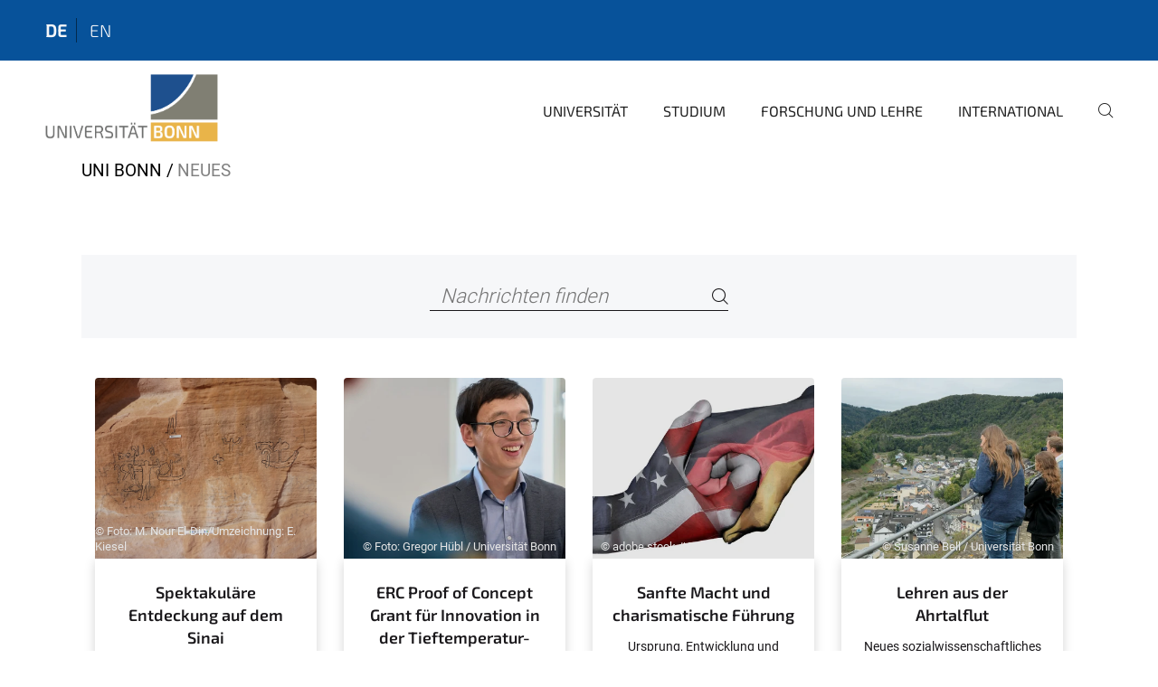

--- FILE ---
content_type: text/html;charset=utf-8
request_url: https://www.uni-bonn.de/de/neues?set_language=de
body_size: 9919
content:
<!DOCTYPE html>
<html xmlns="http://www.w3.org/1999/xhtml" lang="de" xml:lang="de">
<head><meta http-equiv="Content-Type" content="text/html; charset=UTF-8" /><link rel="alternate" hreflang="de" href="https://www.uni-bonn.de/de/neues" /><link rel="alternate" hreflang="en" href="https://www.uni-bonn.de/en/news" /><link data-head-resource="1" rel="stylesheet" href="/++theme++barceloneta/css/barceloneta.min.css" /><link data-head-resource="1" rel="stylesheet" type="text/css" href="/++theme++unibonn.theme/css/style.css?tag=21-01-2026_12-19-03" /><link href="https://www.uni-bonn.de/de/neues/RSS" rel="alternate" title="Neues - b'RSS 1.0'" type="application/rss+xml" /><link href="https://www.uni-bonn.de/de/neues/rss.xml" rel="alternate" title="Neues - b'RSS 2.0'" type="application/rss+xml" /><link href="https://www.uni-bonn.de/de/neues/atom.xml" rel="alternate" title="Neues - b'Atom'" type="application/rss+xml" /><link rel="canonical" href="https://www.uni-bonn.de/de/neues" /><link rel="preload icon" type="image/vnd.microsoft.icon" href="https://www.uni-bonn.de/de/favicon.ico" /><link rel="mask-icon" href="https://www.uni-bonn.de/de/favicon.ico" /><link href="https://www.uni-bonn.de/de/@@search" rel="search" title="Website durchsuchen" /><link data-bundle="easyform" href="https://www.uni-bonn.de/++webresource++b6e63fde-4269-5984-a67a-480840700e9a/++resource++easyform.css" media="all" rel="stylesheet" type="text/css" /><link data-bundle="multilingual" href="https://www.uni-bonn.de/++webresource++f30a16e6-dac4-5f5f-a036-b24364abdfc8/++resource++plone.app.multilingual.stylesheet/multilingual.css" media="all" rel="stylesheet" type="text/css" /><link data-bundle="plone-fullscreen" href="https://www.uni-bonn.de/++webresource++ac83a459-aa2c-5a45-80a9-9d3e95ae0847/++plone++static/plone-fullscreen/fullscreen.css" media="all" rel="stylesheet" type="text/css" /><script async="True" data-bundle="plone-fullscreen" integrity="sha384-yAbXscL0aoE/0AkFhaGNz6d74lDy9Cz7PXfkWNqRnFm0/ewX0uoBBoyPBU5qW7Nr" src="https://www.uni-bonn.de/++webresource++6aa4c841-faf5-51e8-8109-90bd97e7aa07/++plone++static/plone-fullscreen/fullscreen.js"></script><script data-bundle="plone" integrity="sha384-6Wh7fW8sei4bJMY3a6PIfr5jae6gj9dIadjpiDZBJsr9pJ5gW0bsg0IzoolcL3H0" src="https://www.uni-bonn.de/++webresource++cff93eba-89cf-5661-8beb-464cc1d0cbc7/++plone++static/bundle-plone/bundle.min.js"></script><script type="text/javascript">
var _paq = window._paq || [];
/* tracker methods like "setCustomDimension" should be called before "trackPageView" */
_paq.push(['trackPageView']);
_paq.push(['enableLinkTracking']);
(function() {
var u="https://webstat.hrz.uni-bonn.de/";
_paq.push(['setTrackerUrl', u+'matomo.php']);
_paq.push(['setSiteId', '2']);
var d=document, g=d.createElement('script'), s=d.getElementsByTagName('script')[0];
g.type='text/javascript'; g.async=true; g.defer=true; g.src=u+'matomo.js'; s.parentNode.insertBefore(g,s);
})();
</script><script data-head-resource="1" src="/++theme++unibonn.theme/js/libs.js?tag=21-01-2026_12-19-32"></script><script data-head-resource="1" src="/++theme++unibonn.theme/js/script.js?tag=21-01-2026_12-19-32"></script>
  <meta charset="utf-8"><meta charset="utf-8" /><meta name="twitter:card" content="summary" /><meta property="og:site_name" content="Universität Bonn" /><meta property="og:title" content="Neues" /><meta property="og:type" content="website" /><meta property="og:description" content="Pressemitteilungen der Universität Bonn" /><meta property="og:url" content="https://www.uni-bonn.de/de/neues" /><meta property="og:image" content="https://www.uni-bonn.de/++resource++plone-logo.svg" /><meta property="og:image:type" content="image/svg+xml" /><meta name="description" content="Pressemitteilungen der Universität Bonn" /><meta name="viewport" content="width=device-width, initial-scale=1.0" /><meta name="generator" content="Plone - https://plone.org/" /></meta>
  <meta http-equiv="X-UA-Compatible" content="IE=edge"><meta charset="utf-8" /><meta name="twitter:card" content="summary" /><meta property="og:site_name" content="Universität Bonn" /><meta property="og:title" content="Neues" /><meta property="og:type" content="website" /><meta property="og:description" content="Pressemitteilungen der Universität Bonn" /><meta property="og:url" content="https://www.uni-bonn.de/de/neues" /><meta property="og:image" content="https://www.uni-bonn.de/++resource++plone-logo.svg" /><meta property="og:image:type" content="image/svg+xml" /><meta name="description" content="Pressemitteilungen der Universität Bonn" /><meta name="viewport" content="width=device-width, initial-scale=1.0" /><meta name="generator" content="Plone - https://plone.org/" /></meta>
  <meta name="viewport" content="width=device-width, initial-scale=1"><meta charset="utf-8" /><meta name="twitter:card" content="summary" /><meta property="og:site_name" content="Universität Bonn" /><meta property="og:title" content="Neues" /><meta property="og:type" content="website" /><meta property="og:description" content="Pressemitteilungen der Universität Bonn" /><meta property="og:url" content="https://www.uni-bonn.de/de/neues" /><meta property="og:image" content="https://www.uni-bonn.de/++resource++plone-logo.svg" /><meta property="og:image:type" content="image/svg+xml" /><meta name="description" content="Pressemitteilungen der Universität Bonn" /><meta name="viewport" content="width=device-width, initial-scale=1.0" /><meta name="generator" content="Plone - https://plone.org/" /></meta>
  <title>Neues — Universität Bonn</title>
</head>
<body id="visual-portal-wrapper" class="col-content frontend icons-on navigation-theme-navigation_default portaltype-folder section-neues site-de template-news_overview thumbs-on userrole-anonymous viewpermission-view" dir="ltr" data-base-url="https://www.uni-bonn.de/de/neues" data-view-url="https://www.uni-bonn.de/de/neues" data-portal-url="https://www.uni-bonn.de" data-i18ncatalogurl="https://www.uni-bonn.de/plonejsi18n" data-lazy_loading_image_scales="[{&quot;id&quot;: &quot;large&quot;, &quot;value&quot;: 768}, {&quot;id&quot;: &quot;preview&quot;, &quot;value&quot;: 500}, {&quot;id&quot;: &quot;mini&quot;, &quot;value&quot;: 200}, {&quot;id&quot;: &quot;thumb&quot;, &quot;value&quot;: 128}, {&quot;id&quot;: &quot;tile&quot;, &quot;value&quot;: 64}, {&quot;id&quot;: &quot;icon&quot;, &quot;value&quot;: 32}, {&quot;id&quot;: &quot;listing&quot;, &quot;value&quot;: 16}]" data-pat-pickadate="{&quot;date&quot;: {&quot;selectYears&quot;: 200}, &quot;time&quot;: {&quot;interval&quot;: 5 } }" data-pat-plone-modal="{&quot;actionOptions&quot;: {&quot;displayInModal&quot;: false}}"><div class="outer-wrapper">
    <div class="inner-wrapper">

      <div id="fontfamilies">
  <style>@font-face{font-family:'uni-bonn';src: url('https://www.uni-bonn.de/font-families/unibonn-fonts/view/++widget++form.widgets.file_eot/@@download');src: url('https://www.uni-bonn.de/font-families/unibonn-fonts/view/++widget++form.widgets.file_eot/@@download') format('embedded-opentype'),url('https://www.uni-bonn.de/font-families/unibonn-fonts/view/++widget++form.widgets.file_svg/@@download') format('svg'),url('https://www.uni-bonn.de/font-families/unibonn-fonts/view/++widget++form.widgets.file_woff/@@download') format('woff'),url('https://www.uni-bonn.de/font-families/unibonn-fonts/view/++widget++form.widgets.file_ttf/@@download') format('truetype');font-weight:normal;font-style:normal;}.uni-bonn-icon-arrow-down:before{content:"\e900";font-family:uni-bonn}.uni-bonn-icon-arrow-top:before{content:"\e901";font-family:uni-bonn}.uni-bonn-icon-close:before{content:"\e902";font-family:uni-bonn}.uni-bonn-icon-arrow-right:before{content:"\e903";font-family:uni-bonn}.uni-bonn-icon-arrow-left:before{content:"\e904";font-family:uni-bonn}.uni-bonn-icon-external:before{content:"\e905";font-family:uni-bonn}.uni-bonn-icon-search:before{content:"\e906";font-family:uni-bonn}.uni-bonn-icon-whatsapp-outline:before{content:"\e907";font-family:uni-bonn}.uni-bonn-icon-whatsapp:before{content:"\e908";font-family:uni-bonn}.uni-bonn-icon-youtube:before{content:"\e909";font-family:uni-bonn}.uni-bonn-icon-youtube-outline:before{content:"\e90a";font-family:uni-bonn}.uni-bonn-icon-instagram:before{content:"\e90b";font-family:uni-bonn}.uni-bonn-icon-instagram-outline:before{content:"\e90c";font-family:uni-bonn}.uni-bonn-icon-linkedin:before{content:"\e90d";font-family:uni-bonn}.uni-bonn-icon-linkedin-outline:before{content:"\e90e";font-family:uni-bonn}.uni-bonn-icon-xing:before{content:"\e90f";font-family:uni-bonn}.uni-bonn-icon-xing-outline:before{content:"\e910";font-family:uni-bonn}.uni-bonn-icon-twitter:before{content:"\e911";font-family:uni-bonn}.uni-bonn-icon-twitter-outline:before{content:"\e912";font-family:uni-bonn}.uni-bonn-icon-facebook:before{content:"\e913";font-family:uni-bonn}.uni-bonn-icon-facebook-outline:before{content:"\e914";font-family:uni-bonn}.uni-bonn-icon-navigation:before{content:"\e915";font-family:uni-bonn}.uni-bonn-icon-phone-book:before{content:"\e917";font-family:uni-bonn}.uni-bonn-icon-information:before{content:"\e918";font-family:uni-bonn}.uni-bonn-icon-checkbox:before{content:"\e919";font-family:uni-bonn}.uni-bonn-icon-filter-kachel:before{content:"\e91a";font-family:uni-bonn}.uni-bonn-icon-filter:before{content:"\e91b";font-family:uni-bonn}.uni-bonn-icon-filter-liste:before{content:"\e91c";font-family:uni-bonn}.uni-bonn-icon-delete:before{content:"\e91d";font-family:uni-bonn}.uni-bonn-icon-filter-liste-inaktiv:before{content:"\e91e";font-family:uni-bonn}.uni-bonn-icon-cheackbox-aktiv:before{content:"\e91f";font-family:uni-bonn}.uni-bonn-icon-filter-kachel-aktiv:before{content:"\e920";font-family:uni-bonn}.uni-bonn-icon-event:before{content:"\e921";font-family:uni-bonn}.uni-bonn-icon-video:before{content:"\e922";font-family:uni-bonn}.uni-bonn-icon-phone:before{content:"\e923";font-family:uni-bonn}.uni-bonn-icon-fax:before{content:"\e924";font-family:uni-bonn}.uni-bonn-icon-link:before{content:"\e925";font-family:uni-bonn}.uni-bonn-icon-download:before{content:"\e926";font-family:uni-bonn}.uni-bonn-icon-print:before{content:"\e927";font-family:uni-bonn}.uni-bonn-icon-x:before{content:"\e928";font-family:uni-bonn}.uni-bonn-icon-x-outline:before{content:"\e929";font-family:uni-bonn}.uni-bonn-icon-bluesky:before{content:"\e92a";font-family:uni-bonn}.uni-bonn-icon-bluesky-outline:before{content:"\e92b";font-family:uni-bonn}.uni-bonn-icon-location-1:before{content:"\e916";font-family:uni-bonn}.uni-bonn-icon-mastodon:before{content:"\e92c";font-family:uni-bonn}.uni-bonn-icon-mastodon-outline:before{content:"\e92d";font-family:uni-bonn}
@font-face{font-family:'Uni-Bonn-official';src: url('https://www.uni-bonn.de/font-families/uni-bonn-official/view/++widget++form.widgets.file_eot/@@download');src: url('https://www.uni-bonn.de/font-families/uni-bonn-official/view/++widget++form.widgets.file_eot/@@download') format('embedded-opentype'),url('https://www.uni-bonn.de/font-families/uni-bonn-official/view/++widget++form.widgets.file_svg/@@download') format('svg'),url('https://www.uni-bonn.de/font-families/uni-bonn-official/view/++widget++form.widgets.file_woff/@@download') format('woff'),url('https://www.uni-bonn.de/font-families/uni-bonn-official/view/++widget++form.widgets.file_ttf/@@download') format('truetype');font-weight:normal;font-style:normal;}.Uni-Bonn-official-icon-fakten-zahlen:before{content:"\e900";font-family:Uni-Bonn-official}.Uni-Bonn-official-icon-forschung:before{content:"\e901";font-family:Uni-Bonn-official}.Uni-Bonn-official-icon-informationen:before{content:"\e902";font-family:Uni-Bonn-official}.Uni-Bonn-official-icon-orientierung:before{content:"\e903";font-family:Uni-Bonn-official}.Uni-Bonn-official-icon-transfer:before{content:"\e904";font-family:Uni-Bonn-official}.Uni-Bonn-official-icon-promotion:before{content:"\e905";font-family:Uni-Bonn-official}.Uni-Bonn-official-icon-hochschulsport:before{content:"\e906";font-family:Uni-Bonn-official}.Uni-Bonn-official-icon-it:before{content:"\e907";font-family:Uni-Bonn-official}.Uni-Bonn-official-icon-argelander:before{content:"\e908";font-family:Uni-Bonn-official}.Uni-Bonn-official-icon-diversity:before{content:"\e909";font-family:Uni-Bonn-official}.Uni-Bonn-official-icon-sprache:before{content:"\e90a";font-family:Uni-Bonn-official}.Uni-Bonn-official-icon-qualitaetssicherung:before{content:"\e910";font-family:Uni-Bonn-official}.Uni-Bonn-official-icon-lernplattform:before{content:"\e911";font-family:Uni-Bonn-official}.Uni-Bonn-official-icon-alumni:before{content:"\e912";font-family:Uni-Bonn-official}.Uni-Bonn-official-icon-veranstaltung:before{content:"\e90b";font-family:Uni-Bonn-official}.Uni-Bonn-official-icon-studieren:before{content:"\e90c";font-family:Uni-Bonn-official}.Uni-Bonn-official-icon-ranking:before{content:"\e90d";font-family:Uni-Bonn-official}.Uni-Bonn-official-icon-beratung:before{content:"\e90e";font-family:Uni-Bonn-official}.Uni-Bonn-official-icon-foerderung:before{content:"\e90f";font-family:Uni-Bonn-official}.Uni-Bonn-official-icon-postdocs:before{content:"\e913";font-family:Uni-Bonn-official}.Uni-Bonn-official-icon-strategie:before{content:"\e914";font-family:Uni-Bonn-official}.Uni-Bonn-official-icon-lehre:before{content:"\e91c";font-family:Uni-Bonn-official}.Uni-Bonn-official-icon-exellenz:before{content:"\e91d";font-family:Uni-Bonn-official}.Uni-Bonn-official-icon-multiplikatoren:before{content:"\e91e";font-family:Uni-Bonn-official}.Uni-Bonn-official-icon-kontakt:before{content:"\e91f";font-family:Uni-Bonn-official}.Uni-Bonn-official-icon-ort:before{content:"\e920";font-family:Uni-Bonn-official}.Uni-Bonn-official-icon-international:before{content:"\e921";font-family:Uni-Bonn-official}.Uni-Bonn-official-icon-sprechstunde:before{content:"\e922";font-family:Uni-Bonn-official}.Uni-Bonn-official-icon-fortbildung:before{content:"\e923";font-family:Uni-Bonn-official}.Uni-Bonn-official-icon-bibliothek:before{content:"\e924";font-family:Uni-Bonn-official}.Uni-Bonn-official-icon-oeffnungszeiten:before{content:"\e925";font-family:Uni-Bonn-official}.Uni-Bonn-official-icon-auszeichnungen:before{content:"\e926";font-family:Uni-Bonn-official}.Uni-Bonn-official-icon-unie915:before{content:"\e915";font-family:Uni-Bonn-official}.Uni-Bonn-official-icon-unie916:before{content:"\e916";font-family:Uni-Bonn-official}.Uni-Bonn-official-icon-unie917:before{content:"\e917";font-family:Uni-Bonn-official}.Uni-Bonn-official-icon-unie918:before{content:"\e918";font-family:Uni-Bonn-official}.Uni-Bonn-official-icon-unie919:before{content:"\e919";font-family:Uni-Bonn-official}.Uni-Bonn-official-icon-unie91a:before{content:"\e91a";font-family:Uni-Bonn-official}.Uni-Bonn-official-icon-unie91b:before{content:"\e91b";font-family:Uni-Bonn-official}.Uni-Bonn-official-icon-transfer-puzzle:before{content:"\e927";font-family:Uni-Bonn-official}.Uni-Bonn-official-icon-transfer-arrow:before{content:"\e928";font-family:Uni-Bonn-official}
@font-face{font-family:'testfont';src: url('https://www.uni-bonn.de/font-families/default-fonts/view/++widget++form.widgets.file_eot/@@download');src: url('https://www.uni-bonn.de/font-families/default-fonts/view/++widget++form.widgets.file_eot/@@download') format('embedded-opentype'),url('https://www.uni-bonn.de/font-families/default-fonts/view/++widget++form.widgets.file_svg/@@download') format('svg'),url('https://www.uni-bonn.de/font-families/default-fonts/view/++widget++form.widgets.file_woff/@@download') format('woff'),url('https://www.uni-bonn.de/font-families/default-fonts/view/++widget++form.widgets.file_ttf/@@download') format('truetype');font-weight:normal;font-style:normal;}.testfont-icon-home:before{content:"\e902";font-family:testfont}.testfont-icon-pencil:before{content:"\e905";font-family:testfont}.testfont-icon-music:before{content:"\e911";font-family:testfont}.testfont-icon-bell:before{content:"\e951";font-family:testfont}
@font-face{font-family:'Uni-Bonn-Kampagne';src: url('https://www.uni-bonn.de/font-families/kampagne/view/++widget++form.widgets.file_eot/@@download');src: url('https://www.uni-bonn.de/font-families/kampagne/view/++widget++form.widgets.file_eot/@@download') format('embedded-opentype'),url('https://www.uni-bonn.de/font-families/kampagne/view/++widget++form.widgets.file_svg/@@download') format('svg'),url('https://www.uni-bonn.de/font-families/kampagne/view/++widget++form.widgets.file_woff/@@download') format('woff'),url('https://www.uni-bonn.de/font-families/kampagne/view/++widget++form.widgets.file_ttf/@@download') format('truetype');font-weight:normal;font-style:normal;}.Uni-Bonn-Kampagne-icon-social-media:before{content:"\e900";font-family:Uni-Bonn-Kampagne}.Uni-Bonn-Kampagne-icon-bildergalerie:before{content:"\e901";font-family:Uni-Bonn-Kampagne}.Uni-Bonn-Kampagne-icon-podcast:before{content:"\e902";font-family:Uni-Bonn-Kampagne}.Uni-Bonn-Kampagne-icon-anmeldung:before{content:"\e903";font-family:Uni-Bonn-Kampagne}.Uni-Bonn-Kampagne-icon-presse:before{content:"\e904";font-family:Uni-Bonn-Kampagne}.Uni-Bonn-Kampagne-icon-veranstaltung:before{content:"\e905";font-family:Uni-Bonn-Kampagne}.Uni-Bonn-Kampagne-icon-film:before{content:"\e906";font-family:Uni-Bonn-Kampagne}.Uni-Bonn-Kampagne-icon-landingpage:before{content:"\e907";font-family:Uni-Bonn-Kampagne}.Uni-Bonn-Kampagne-icon-nachhaltigkeit:before{content:"\e908";font-family:Uni-Bonn-Kampagne}
@font-face{font-family:'icomoon';src: url('https://www.uni-bonn.de/font-families/uni-bonn-temp/view/++widget++form.widgets.file_eot/@@download');src: url('https://www.uni-bonn.de/font-families/uni-bonn-temp/view/++widget++form.widgets.file_eot/@@download') format('embedded-opentype'),url('https://www.uni-bonn.de/font-families/uni-bonn-temp/view/++widget++form.widgets.file_svg/@@download') format('svg'),url('https://www.uni-bonn.de/font-families/uni-bonn-temp/view/++widget++form.widgets.file_woff/@@download') format('woff'),url('https://www.uni-bonn.de/font-families/uni-bonn-temp/view/++widget++form.widgets.file_ttf/@@download') format('truetype');font-weight:normal;font-style:normal;}.icomoon-icon-icon_transfer_puzzle:before{content:"\e900";font-family:icomoon}.icomoon-icon-icon_transfer-arrow:before{content:"\e901";font-family:icomoon}</style>
</div>
      

      <div id="unibonn-topbar" class="unibonn-main-topbar ">
    <div class="container">
        <div class="row">
            <div class="col-md-9" id="topbar-left-wrapper">
                
                <div id="language-selector">
                    
  <ul class="languageselector">
    
      <li class="currentLanguage  language-de">
        <a href="https://www.uni-bonn.de/@@multilingual-selector/26d0d869b4f140a1a41726b09fb5df6c/de?set_language=de" title="Deutsch">
          
          de
        </a>
      </li>
    
      <li class=" language-en">
        <a href="https://www.uni-bonn.de/@@multilingual-selector/26d0d869b4f140a1a41726b09fb5df6c/en?set_language=en" title="English">
          
          en
        </a>
      </li>
    
  </ul>


                </div>
            </div>
            <div class="col-md-3" id="topbar-right-wrapper">
                
  

            </div>
        </div>
    </div>
</div>

      <header id="company-header" class="unibonn">

    <div class="header-template-0 header-image-size-1">
      <div class="container">
        <div id="company-topbar" class="container ">
          
  <div id="company-logo">
    
      <a class="portal-logo logo_desktop" href="https://www.uni-bonn.de/de" title="Universität Bonn">
        <img alt="Universität Bonn" title="Universität Bonn" src="https://www.uni-bonn.de/de/++theme++unibonn.theme/images/logos/logo_desktop.svg" />
      </a>
    
      <a class="portal-logo logo_mobile" href="https://www.uni-bonn.de/de" title="Universität Bonn">
        <img alt="Universität Bonn" title="Universität Bonn" src="https://www.uni-bonn.de/de/++theme++unibonn.theme/images/logos/logo_mobile.svg" />
      </a>
    
      <a class="portal-logo logo_mobile_navigation" href="https://www.uni-bonn.de/de" title="Universität Bonn">
        <img alt="Universität Bonn" title="Universität Bonn" src="https://www.uni-bonn.de/de/++theme++unibonn.theme/images/logos/logo_mobile_navigation.svg" />
      </a>
    
  </div>

          
  <div class="language-selector-container">
    <div class="language-selector">
      
        <div>
          <span class="text">de</span>
          <span class="icon interaktiv-icon-basetilestheme-arrow-top"></span>
        </div>
      
        
      
      <ul class="lang-dropdown">
        <li class="selected">
          <a href="https://www.uni-bonn.de/@@multilingual-selector/26d0d869b4f140a1a41726b09fb5df6c/de?set_language=de">de</a>
        </li>
        <li class="">
          <a href="https://www.uni-bonn.de/@@multilingual-selector/26d0d869b4f140a1a41726b09fb5df6c/en?set_language=en">en</a>
        </li>
      </ul>
    </div>
  </div>

          <div id="navigation-overlay"></div>
          

  <div class="sidenavigation-links">
    <button id="toggle-navigation" class="sidenavigation-link" aria-label="Toggle Navigation">
      <i class="icon-unibonn-navigation"></i>
    </button>
    
  </div>

  
    <div id="company-navigation-main" class="desktop">
      <nav class="main-navigation">
        
  <ul class="main-navigation-sections">
    
      <li class="section-0 has-subsections">
        <a class="has-subsections" href="https://www.uni-bonn.de/de/universitaet" data-uid="e9f66c8cdf7a40e2a0fde42297e46636">
          Universität
        </a>
      </li>
    
      <li class="section-0 has-subsections">
        <a class="has-subsections" href="https://www.uni-bonn.de/de/studium" data-uid="8096b942dbec4a30a7b97d238572e344">
          Studium
        </a>
      </li>
    
      <li class="section-0 has-subsections">
        <a class="has-subsections" href="https://www.uni-bonn.de/de/forschung-lehre" data-uid="b0c505a92ca6473ab6be02caeca6e865">
          Forschung und Lehre
        </a>
      </li>
    
      <li class="section-0 has-subsections">
        <a class="has-subsections" href="https://www.uni-bonn.de/de/international" data-uid="54eeef7717a04584ad85b2f1dd38605a">
          International
        </a>
      </li>
    
    
        <li class="search">
          <a href="https://www.uni-bonn.de/de/search" title="suchen">
            <i class="icon-unibonn icon-unibonn-search"></i>
          </a>
        </li>
    
  </ul>

      </nav>
    </div>

    <div id="company-navigation" class="menu">
      <button class="close-navigation-menu close-desktop-navigation" aria-label="schließen">
        <i class="icon-unibonn-close"></i>
      </button>

      <div id="navigation-menu-header">
        
          <a class="portal-logo logo_mobile_menu" href="https://www.uni-bonn.de/de" title="Universität Bonn">
            <img alt="Universität Bonn" title="Universität Bonn" src="https://www.uni-bonn.de/de/++theme++unibonn.theme/images/logos/logo_mobile_navigation.svg" />
          </a>
        

        <ul class="navigation-menu-header-actions">
          
            <li>
              <a class="open-search" href="https://www.uni-bonn.de/de/search" title="suchen">
                <i class="icon-unibonn icon-unibonn-search"></i>
              </a>
            </li>
          
          <li>
            <a class="close-navigation-menu" id="close-navigation" title="schließen">
              <i class="icon-unibonn-navigation"></i>
            </a>
          </li>
        </ul>
      </div>

      <div class="searchbar">
        <form action="https://www.uni-bonn.de/de/search">
          <button class="start-search" aria-label="Start Search"><i class="left icon-unibonn icon-unibonn-search"></i>
          </button>
          <input class="search-input" type="text" name="SearchableText" aria-label="Search" />
          <button class="clear-search" aria-label="Clear Search"><i class="icon-unibonn icon-unibonn-close"></i>
          </button>
        </form>
      </div>

      <nav class="main-navigation">
        <div class="navigation-level">
          <div class="spinner" style="display: block"></div>
        </div>
      </nav>

    </div>
  

        </div>
      </div>
      
  

    </div>

  </header>

      <div id="anchors"></div>

      <div id="company-content" class="container-fluid main-content-wrapper">
        <div class="row status-message-row set-max-width">
          <aside id="global_statusmessage" class="container">
      

      <div>
      </div>
    </aside>
        </div>
        <nav class="breadcrumbs">
  <span id="breadcrumbs-you-are-here" class="hiddenStructure">You are here:</span>

  <ol aria-labelledby="breadcrumbs-you-are-here">
    <li id="breadcrumbs-home">
      <a href="https://www.uni-bonn.de/de">Uni Bonn</a>
    </li>
    <li id="breadcrumbs-1">
      
        
        <span id="breadcrumbs-current">Neues</span>
      
    </li>
  </ol>
</nav>
        <main id="main-container" class="row">
          <div id="column1-container"></div>
          <div class="col-xs-12 col-sm-12">
              <article id="content">

            

              <header>

                <div id="viewlet-above-content-title">
</div>

                
  


                <div id="viewlet-below-content-title">
</div>

                
  


                <div id="viewlet-below-content-description"></div>

              </header>

              <div id="viewlet-above-content-body"></div>

              <div id="content-core">
                
  

    <form id="news-search" action="https://www.uni-bonn.de/de/neues" method="GET" name="search-news">

      <div class="search-bar">
        <div class="searchbox">
          <input type="text" name="SearchableText" placeholder="Nachrichten finden" aria-label="Nachrichten finden" />
          <button class="icon-unibonn-search btn btn-link" aria-label="Search" name="submit" type="submit"></button>
        </div>
      </div>

      <input type="hidden" name="_authenticator" value="c0bfe36ae08f5659d31b594e5d791b31d89073bb" />

    <div id="formfield-form-wigdet-unibonn-user-id" class="mb-3 field fieldname-form.wigdet.unibonn-user-id wigdet-mode-input empty" data-fieldname="form.wigdet.unibonn-user-id">
                      <label class="form-label" for="formfield-form-wigdet-unibonn-user-id">
                        UniID
                        <span class="required-field" title="Erforderlich"></span>
                      </label>
                      <input class="form-control text-wigdet required-field protectedemail-field" id="form-wigdet-uni-email" name="form.wigdet.uni-email" type="text" value="" placeholder="+49 69 1234 4678" />
                      <em class="invalid-feedback">Bitte füllen Sie dieses Feld mit dem im Platzhalter angegebenen Beispielformat aus.</em>
                      <div class="form-text">Die Telefonnummer wird gemäß der DSGVO verarbeitet.</div>
                    </div>
                <div style="display: none"><input name="tigger" type="text" value="" /></div></form>

    
      <div class="news-items">
        

          

          
            <div class="col-md-3 news_item">
              
  <div class="image-wrapper">
    <a href="https://www.uni-bonn.de/de/neues/019-2026" title="Spektakuläre Entdeckung auf dem Sinai">
      <div class="img lazy-load-scaled-image" style=" background-position: 50.0000% 50.0000%" data-loader="customLoaderBackgroundImage" data-base_url="https://www.uni-bonn.de/de/neues/019-2026/Serabit-Challege-Hintergrund.jpg/@@images/image/leadimagesize" data-image_dimensions="{'width': 2800, 'height': 1574}">
        <div class="overlay"></div>
        <div class="copyright-container">
          <span class="copyright">© Foto: M. Nour El-Din/Umzeichnung: E. Kiesel </span>
        </div>
      </div>
    </a>
    
  </div>
  <div class="news-content">
    <a class="title" href="https://www.uni-bonn.de/de/neues/019-2026">Spektakuläre Entdeckung auf dem Sinai</a>
    <div class="description">
      <div>Der Fund ist spektakulär: Eine mit rund 5.000 Jahren ungewöhnlich alte Inschrift im Südwesten der Sinai-Halbinsel zeigt furchteinflößend, wie die Ägypter den Sinai kolonisierten und die Bewohner unterwarfen. Die auf einem gut sichtbaren Felsen prominent festgehaltene Szene veranschaulicht die Dominanz der Ägypter in Gestalt eines großen Mannes mit erhobenen Armen und einen davor knienden Sinaiten mit einem Pfeil in der Brust. Mustafa Nour El-Din vom Inspektorat Assuan des Ägyptischen Antikenministeriums entdeckte die ungewöhnliche Inschrift im Wadi Khamila. Der Ägyptologe Prof. Dr. Ludwig Morenz von der Universität Bonn deutete die Szene: Sie verkündet den kolonialen Anspruch der Ägypter vor 5.000 Jahren.</div>
      <div class="description-fade"></div>
    </div>
    <div class="news-footer">
      <span class="news-date">27.01.2026</span>
      <a class="link-to-content" href="https://www.uni-bonn.de/de/neues/019-2026" title="Spektakuläre Entdeckung auf dem Sinai">
        <i class="icon-unibonn icon-unibonn-arrow-right"></i>
      </a>
    </div>
  </div>

            </div>
          

        

          

          
            <div class="col-md-3 news_item">
              
  <div class="image-wrapper">
    <a href="https://www.uni-bonn.de/de/neues/020-2026" title="ERC Proof of Concept Grant für Innovation in der Tieftemperatur-Mikroskopie">
      <div class="img lazy-load-scaled-image" style=" background-position: 50.0000% 50.0000%" data-loader="customLoaderBackgroundImage" data-base_url="https://www.uni-bonn.de/de/neues/020-2026/DaqingWang-GregorHuebl03.jpg/@@images/image/preview" data-image_dimensions="{'width': 2000, 'height': 1333}">
        <div class="overlay"></div>
        <div class="copyright-container">
          <span class="copyright">© Foto: Gregor Hübl / Universität Bonn</span>
        </div>
      </div>
    </a>
    
  </div>
  <div class="news-content">
    <a class="title" href="https://www.uni-bonn.de/de/neues/020-2026">ERC Proof of Concept Grant für Innovation in der Tieftemperatur-Mikroskopie</a>
    <div class="description">
      <div>Juniorprofessor Daqing Wang von der Universität Bonn erhält für sein Projekt „MinCryo“ eine Proof-of-Concept-Förderung vom Europäischen Forschungsrat (ERC) in Höhe von 150.000 Euro über ein Jahr. Damit wird der Physiker seine Forschungsergebnisse weiter für praktische Anwendungen in der Industrie vorbereiten. Die von ihm und seinem Team entwickelte technische Innovation ermöglicht einen breiteren und ressourceneffizienteren Zugang zur kryogenen – also ultra-kalten – optischen Bildgebung, bei der Mikroskope mit extrem kalten Temperaturen kombiniert werden.</div>
      <div class="description-fade"></div>
    </div>
    <div class="news-footer">
      <span class="news-date">27.01.2026</span>
      <a class="link-to-content" href="https://www.uni-bonn.de/de/neues/020-2026" title="ERC Proof of Concept Grant für Innovation in der Tieftemperatur-Mikroskopie">
        <i class="icon-unibonn icon-unibonn-arrow-right"></i>
      </a>
    </div>
  </div>

            </div>
          

        

          

          
            <div class="col-md-3 news_item">
              
  <div class="image-wrapper">
    <a href="https://www.uni-bonn.de/de/neues/021-2026" title="Sanfte Macht und charismatische Führung">
      <div class="img lazy-load-scaled-image" style=" background-position: 50.0000% 50.0000%" data-loader="customLoaderBackgroundImage" data-base_url="https://www.uni-bonn.de/de/neues/021-2026/Ohnesorge_SoftPower.jpg/@@images/image/preview" data-image_dimensions="{'width': 2700, 'height': 1800}">
        <div class="overlay"></div>
        <div class="copyright-container">
          <span class="copyright">© adobe stock #61249519, (c)mattiaath</span>
        </div>
      </div>
    </a>
    
  </div>
  <div class="news-content">
    <a class="title" href="https://www.uni-bonn.de/de/neues/021-2026">Sanfte Macht und charismatische Führung</a>
    <div class="description">
      <div>Ursprung, Entwicklung und Bedeutung von Soft Power und charismatischer Führung in den deutsch-amerikanischen Beziehungen sind Thema der neuesten Veröffentlichung des Bonner Politikwissenschaftlers Hendrik W. Ohnesorge. Er veröffentlicht hiermit seine Habilitationsschrift, mit der Ohnesorge über fünf Jahrhunderte der transatlantischen Beziehungen bis in die jüngste Zeit hinein untersucht.</div>
      <div class="description-fade"></div>
    </div>
    <div class="news-footer">
      <span class="news-date">27.01.2026</span>
      <a class="link-to-content" href="https://www.uni-bonn.de/de/neues/021-2026" title="Sanfte Macht und charismatische Führung">
        <i class="icon-unibonn icon-unibonn-arrow-right"></i>
      </a>
    </div>
  </div>

            </div>
          

        

          

          
            <div class="col-md-3 news_item">
              
  <div class="image-wrapper">
    <a href="https://www.uni-bonn.de/de/neues/018-2026" title="Lehren aus der Ahrtalflut">
      <div class="img lazy-load-scaled-image" style=" background-position: 50.0000% 50.0000%" data-loader="customLoaderBackgroundImage" data-base_url="https://www.uni-bonn.de/de/neues/018-2026/SoziAhr_Ortsbesuch.jpg/@@images/image/preview" data-image_dimensions="{'width': 5120, 'height': 3413}">
        <div class="overlay"></div>
        <div class="copyright-container">
          <span class="copyright">© Susanne Bell / Universität Bonn </span>
        </div>
      </div>
    </a>
    
  </div>
  <div class="news-content">
    <a class="title" href="https://www.uni-bonn.de/de/neues/018-2026">Lehren aus der Ahrtalflut</a>
    <div class="description">
      <div>Neues sozialwissenschaftliches Forschungsprojekt SOZIAHR der Universität Bonn untersucht die mittel- bis langfristigen Herausforderungen der Flutkatastrophe im Ahrtal von 2021, unterstützt von der TRA Individuen, Institutionen und Gesellschaften, sowie gefördert von der Mercator-Stiftung.</div>
      <div class="description-fade"></div>
    </div>
    <div class="news-footer">
      <span class="news-date">26.01.2026</span>
      <a class="link-to-content" href="https://www.uni-bonn.de/de/neues/018-2026" title="Lehren aus der Ahrtalflut">
        <i class="icon-unibonn icon-unibonn-arrow-right"></i>
      </a>
    </div>
  </div>

            </div>
          

        

          

          
            <div class="col-md-3 news_item">
              
  <div class="image-wrapper">
    <a href="https://www.uni-bonn.de/de/neues/017-2026" title="Zwei Tage Haferflocken senken Cholesterinspiegel">
      <div class="img lazy-load-scaled-image" style=" background-position: 50.0000% 50.0000%" data-loader="customLoaderBackgroundImage" data-base_url="https://www.uni-bonn.de/de/neues/017-2026/hafer-colourbox2628451.jpg/@@images/image/preview" data-image_dimensions="{'width': 1200, 'height': 889}">
        <div class="overlay"></div>
        <div class="copyright-container">
          <span class="copyright">© Foto: COLOURBOX.de</span>
        </div>
      </div>
    </a>
    
  </div>
  <div class="news-content">
    <a class="title" href="https://www.uni-bonn.de/de/neues/017-2026">Zwei Tage Haferflocken senken Cholesterinspiegel</a>
    <div class="description">
      <div>Eine kurzzeitige Haferkur scheint den Cholesterinspiegel überraschend stark senken zu können. In diese Richtung deutet eine Studie der Universität Bonn, die jetzt in der Zeitschrift Nature Communications erschienen ist. Die Versuchspersonen litten am metabolischem Syndrom - einer Kombination aus Übergewicht, Bluthochdruck sowie erhöhten Blutzucker- und Blutfettwerten. Sie nahmen zwei Tage eine kalorienreduzierte Kost zu sich, die fast ausschließlich aus Haferflocken bestand. Gegenüber einer Kontrollgruppe verbesserten sich ihre Cholesterinwerte daraufhin deutlich. Selbst nach sechs Wochen ließ sich dieser Effekt noch nachweisen. Offenbar beeinflusste die Diät die Zusammensetzung der Mikroorganismen im Darm. Die von ihnen produzierten Stoffwechselprodukte scheinen maßgeblich zu den positiven Wirkungen beizutragen.</div>
      <div class="description-fade"></div>
    </div>
    <div class="news-footer">
      <span class="news-date">23.01.2026</span>
      <a class="link-to-content" href="https://www.uni-bonn.de/de/neues/017-2026" title="Zwei Tage Haferflocken senken Cholesterinspiegel">
        <i class="icon-unibonn icon-unibonn-arrow-right"></i>
      </a>
    </div>
  </div>

            </div>
          

        

          

          
            <div class="col-md-3 news_item">
              
  <div class="image-wrapper">
    <a href="https://www.uni-bonn.de/de/neues/016-2026" title="Humboldt-Forschungspreis für Shin-ichi Ohta">
      <div class="img lazy-load-scaled-image" style=" background-position: 50.0000% 50.0000%" data-loader="customLoaderBackgroundImage" data-base_url="https://www.uni-bonn.de/de/neues/016-2026/ohta-portrait-quer-fuer-webseite.jpg/@@images/image/preview" data-image_dimensions="{'width': 960, 'height': 710}">
        <div class="overlay"></div>
        <div class="copyright-container">
          <span class="copyright">© Foto: Privat</span>
        </div>
      </div>
    </a>
    
  </div>
  <div class="news-content">
    <a class="title" href="https://www.uni-bonn.de/de/neues/016-2026">Humboldt-Forschungspreis für Shin-ichi Ohta</a>
    <div class="description">
      <div>Prof. Shin-ichi Ohta von der Universität Osaka in Japan erhält einen Forschungspreis der Alexander von Humboldt-Stiftung. Prof. Dr. Karl-Theodor Sturm vom Institut für Angewandte Mathematik und dem Exzellenzcluster Hausdorff Center for Mathematics (HCM) der Universität Bonn hat den Wissenschaftler für den mit 80.000 Euro dotierten Preis vorgeschlagen. Nun intensivieren beide Forscher zu den Schnittmengen von Geometrie und Wahrscheinlichkeit ihre Zusammenarbeit.</div>
      <div class="description-fade"></div>
    </div>
    <div class="news-footer">
      <span class="news-date">22.01.2026</span>
      <a class="link-to-content" href="https://www.uni-bonn.de/de/neues/016-2026" title="Humboldt-Forschungspreis für Shin-ichi Ohta">
        <i class="icon-unibonn icon-unibonn-arrow-right"></i>
      </a>
    </div>
  </div>

            </div>
          

        

          

          
            <div class="col-md-3 news_item">
              
  <div class="image-wrapper">
    <a href="https://www.uni-bonn.de/de/neues/014-2026" title="Universität Bonn eröffnet eigenen Supermarkt">
      <div class="img lazy-load-scaled-image" style=" background-position: 50.0000% 50.0000%" data-loader="customLoaderBackgroundImage" data-base_url="https://i.ytimg.com/vi/H40wqWBbfkE/hqdefault.jpg" data-image_dimensions="{'width': 480, 'height': 360}">
        <div class="overlay"></div>
        <div class="copyright-container">
          <span class="copyright">© Universität Bonn / YouTube</span>
        </div>
      </div>
    </a>
    
  </div>
  <div class="news-content">
    <a class="title" href="https://www.uni-bonn.de/de/neues/014-2026">Universität Bonn eröffnet eigenen Supermarkt</a>
    <div class="description">
      <div>Die Universität Bonn hat ihren eigenen Supermarkt eröffnet. Ananas, Dosentomaten und Semmelknödel sind dort ordentlich in schwarzen Regalen aufgereiht. Auf 55 Quadratmeter Fläche ist so ziemlich alles für den täglichen Bedarf zu haben. Die “Kundschaft” ist jedoch eine ganz besondere: Es handelt sich um Probandinnen und Probanden, die an wissenschaftlichen Studien teilnehmen. Forschende aus der Lebensmittel- und Ressourcenökonomik, Psychologie, Ökonomie und Verhaltensforschung untersuchen dort, wie sich etwa durch Produktplatzierung und andere Anreize Impulse für einen gesundheits- und nachhaltigkeitsorientierten Einkauf setzen lassen. Auch Roboter zeigen dort ihr Können.</div>
      <div class="description-fade"></div>
    </div>
    <div class="news-footer">
      <span class="news-date">21.01.2026</span>
      <a class="link-to-content" href="https://www.uni-bonn.de/de/neues/014-2026" title="Universität Bonn eröffnet eigenen Supermarkt">
        <i class="icon-unibonn icon-unibonn-arrow-right"></i>
      </a>
    </div>
  </div>

            </div>
          

        

          

          
            <div class="col-md-3 news_item">
              
  <div class="image-wrapper">
    <a href="https://www.uni-bonn.de/de/neues/013-2026" title="Neue Einblicke in die menschliche Immunabwehr gegen Pockenviren">
      <div class="img lazy-load-scaled-image" style=" background-position: 50.0000% 50.0000%" data-loader="customLoaderBackgroundImage" data-base_url="https://www.uni-bonn.de/de/neues/013-2026/AIM2-PYD-YonasMTesfamariam.jpg/@@images/image/preview" data-image_dimensions="{'width': 640, 'height': 345}">
        <div class="overlay"></div>
        <div class="copyright-container">
          <span class="copyright">© Bild: Yonas M. Tesfamariam</span>
        </div>
      </div>
    </a>
    
  </div>
  <div class="news-content">
    <a class="title" href="https://www.uni-bonn.de/de/neues/013-2026">Neue Einblicke in die menschliche Immunabwehr gegen Pockenviren</a>
    <div class="description">
      <div>Ein internationales Forschungsteam unter der Beteiligung des Universitätsklinikums Bonn (UKB) und der Universität Bonn hat einen wichtigen Beitrag zum Verständnis der menschlichen Immunabwehr gegen Pockenviren geleistet. Die Wissenschaftlerinnen und Wissenschaftler konnten erstmals zeigen, dass verschiedene menschliche Zelltypen Pockenviren über unterschiedliche Sensoren erkennen, um damit Entzündungsreaktionen auszulösen. Gleichzeitig entwickelte das Team die weltweit ersten Nanobodies, die den DNA-Sensor AIM2 gezielt blockieren können – ein Werkzeug, das neue Möglichkeiten für die Entzündungs- und Infektionsforschung eröffnet. Das Paper wurde nun in The EMBO Journal publiziert.</div>
      <div class="description-fade"></div>
    </div>
    <div class="news-footer">
      <span class="news-date">21.01.2026</span>
      <a class="link-to-content" href="https://www.uni-bonn.de/de/neues/013-2026" title="Neue Einblicke in die menschliche Immunabwehr gegen Pockenviren">
        <i class="icon-unibonn icon-unibonn-arrow-right"></i>
      </a>
    </div>
  </div>

            </div>
          

        
      </div>
    

    <div class="col-md-12">
      

      <!-- Navigation -->


  <nav class="d-flex justify-content-center">

    <ul class="pagination">

      
      

      
      

      
      

      
      

      
      <li class="page-item active" aria-current="page">
        <span class="page-link">1</span>
        <span class="sr-only">(aktuell)</span>
      </li>

      
      <li class="page-item">
        <a class="page-link" href="https://www.uni-bonn.de/de/neues?set_language=de&amp;b_start:int=8">2</a>
      </li>
      <li class="page-item">
        <a class="page-link" href="https://www.uni-bonn.de/de/neues?set_language=de&amp;b_start:int=16">3</a>
      </li>
      <li class="page-item">
        <a class="page-link" href="https://www.uni-bonn.de/de/neues?set_language=de&amp;b_start:int=24">4</a>
      </li>
      <li class="page-item">
        <a class="page-link" href="https://www.uni-bonn.de/de/neues?set_language=de&amp;b_start:int=32">5</a>
      </li>
      <li class="page-item">
        <a class="page-link" href="https://www.uni-bonn.de/de/neues?set_language=de&amp;b_start:int=40">6</a>
      </li>
      <li class="page-item">
        <a class="page-link" href="https://www.uni-bonn.de/de/neues?set_language=de&amp;b_start:int=48">7</a>
      </li>

      
      <li class="page-item disabled">
        <span class="page-link">...</span>
      </li>

      
      <li class="page-item last">
        <a class="page-link" href="https://www.uni-bonn.de/de/neues?set_language=de&amp;b_start:int=2400">301</a>
      </li>

      
      <li class="page-item next">
        <a class="page-link" href="https://www.uni-bonn.de/de/neues?set_language=de&amp;b_start:int=8">
          <span class="label">Die nächsten 8 Inhalte</span>
          <span aria-hidden="true">&gt;</span>
        </a>
      </li>
    </ul>

  </nav>




    
    </div>

  

              </div>

              <div id="viewlet-below-content-body">


</div>

            
            <footer>
              <div id="viewlet-below-content"><div id="unibonn-scripts"><script type="application/ld+json">
  {
    "@context": "https://schema.org",
    "@type": "WebSite",
    "name": "Universität Bonn",
    "alternateName": ["University of Bonn", "Uni Bonn"],
    "url": "https://www.uni-bonn.de/"
  }
</script></div>
</div>
            </footer>
          </article>
          </div>
          <div id="column2-container"></div>
        </main>
      </div>

      <div id="spinner">
        <div class="spinner-box">
          Wird geladen
        </div>
        <div class="loader">
          <span></span>
          <span></span>
          <span></span>
          <span></span>
        </div>
      </div>
      

      <footer id="company-footer" class="unibonn">
        
        <div id="viewlet-footer-category-links">
  <div class="container">
    <label>Schnellzugriff</label>

    <div class="wrapper">
      <dl>
        <dt>
          <i class="d-inline-block d-lg-none "></i>
          <span>Orientieren</span>
        </dt>
        <dd>
          <a href="https://www.uni-bonn.de/de/universitaet/organisation/universitaetsverwaltung/dezernat-6-internationales/dezernat-internationales">International Office</a>
        </dd>
        <dd>
          <a href="https://www.uni-bonn.de/de/universitaet/unileben/infopunkt-und-unishop">Infopunkt</a>
        </dd>
        <dd>
          <a href="https://www.uni-bonn.de/de/universitaet/ueber-die-uni/standorte/standorte">Standorte</a>
        </dd>
        <dd>
          <a href="https://www.uni-bonn.de/de/universitaet/presse-kommunikation">Presse</a>
        </dd>
        <dd>
          <a href="https://www.uni-bonn.de/de/telefonbuch">Telefonbuch</a>
        </dd>
      </dl>
      <dl>
        <dt>
          <i class="d-inline-block d-lg-none "></i>
          <span>Studieren</span>
        </dt>
        <dd>
          <a href="https://www.uni-bonn.de/de/studium/beratung-und-service/zentrale-studienberatung/zentrale-studienberatung">Zentrale Studienberatung</a>
        </dd>
        <dd>
          <a href="https://www.uni-bonn.de/de/studium/beratung-und-service/studierendensekretariat/studierendensekretariat">Studierendensekretariat</a>
        </dd>
        <dd>
          <a href="https://www.uni-bonn.de/de/universitaet/organisation/fakultaeten-und-wissenschaftliche-einrichtungen/fakultaeten-und-wissenschaftliche-einrichtungen">Fakultäten und Institute</a>
        </dd>
        <dd>
          <a href="https://www.studierendenwerk-bonn.de/">Mensen</a>
        </dd>
        <dd>
          <a href="https://www.sport.uni-bonn.de/sportangebot">Hochschulsport</a>
        </dd>
      </dl>
      <dl>
        <dt>
          <i class="d-inline-block d-lg-none "></i>
          <span>Finden</span>
        </dt>
        <dd>
          <a href="https://www.ulb.uni-bonn.de/de">Universitäts- und Landesbibliothek ULB</a>
        </dd>
        <dd>
          <a href="https://www.hrz.uni-bonn.de/de">Hochschulrechenzentrum (HRZ)</a>
        </dd>
        <dd>
          <a href="https://www.ukbonn.de/">Universitätsklinikum </a>
        </dd>
        <dd>
          <a href="https://www.uni-bonn.de/de/universitaet/arbeiten-an-der-uni/stellenangebote#anchor-none">Stellenangebote</a>
        </dd>
        <dd>
          <a href="https://www.uni-bonn.de/de/universitaet/ueber-die-uni/notfallnummern">Notfallnummern</a>
        </dd>
      </dl>
    </div>
  </div>
</div>
        
  <div id="upper-footer">
    <div class="container">
      <div class="row">
        <div class="col-md-6">
          
          <a class="phone" href="tel:+49 228 73-0">
            +49 228 73-0
          </a><br />
          <span class="information">
            Telefonzentrale
          </span>
        </div>

        <div class="col-sm-6 col-md-6">
          
            
              <span class="header">Empfohlene Links</span>
            
            <div class="direct-links">
              <a href="https://ecampus.uni-bonn.de/" title="eCampus">eCampus</a>
              <a href="https://basis.uni-bonn.de/" title="BASIS">BASIS</a>
              <a href="https://confluence.team.uni-bonn.de/x/KTgbC" title="Serviceportal">Serviceportal</a>
            </div>
          
          <div class="clear"></div>
          <div class="social-media">
            <a target="_blank" href="https://instagram.com/universitaetbonn" title="Instagram"><i class="icon-unibonn uni-bonn-icon-instagram"></i></a>
            <a target="_blank" href="https://bsky.app/profile/unibonn.bsky.social" title="Bluesky"><i class="icon-unibonn uni-bonn-icon-bluesky"></i></a>
            <a target="_blank" href="https://www.linkedin.com/school/rheinische-friedrich-wilhelms-universit%C3%A4t-bonn/" title="LinkedIn"><i class="icon-unibonn uni-bonn-icon-linkedin"></i></a>
            <a target="_blank" href="https://www.youtube.com/user/UniBonnTV" title="Youtube"><i class="icon-unibonn uni-bonn-icon-youtube"></i></a>
            <a target="_blank" href="https://facebook.com/unibonn" title="Facebook"><i class="icon-unibonn uni-bonn-icon-facebook"></i></a>
          </div>
        </div>
      </div>
    </div>
  </div>

  <div id="lower-footer">
    <div class="container">
      <div class="row">
        <div class="col-md-6">
          <span class="company-name">
            Rheinische Friedrich-Wilhelms-Universität Bonn
          </span>
          
        </div>
        <div class="col-md-6">
          <div class="site-actions">
            
              <a href="https://www.uni-bonn.de/de/impressum">Impressum</a>
            
              <a href="https://www.uni-bonn.de/de/datenschutzerklaerung">Datenschutzerklärung</a>
            
              <a href="https://www.chancengerechtigkeit.uni-bonn.de/de/barrierefreiheit?form.widgets.betroffene_seite__url_=https%3A%2F%2Fwww.uni-bonn.de%2Fde%2Fneues">Barrierefreiheit</a>
            
          </div>
        </div>
      </div>
    </div>
  </div>


      </footer>

    </div>
  </div><div id="unibonn-scripts"><script type="application/ld+json">
  {
    "@context": "https://schema.org",
    "@type": "WebSite",
    "name": "Universität Bonn",
    "alternateName": ["University of Bonn", "Uni Bonn"],
    "url": "https://www.uni-bonn.de/"
  }
</script></div></body>
</html>